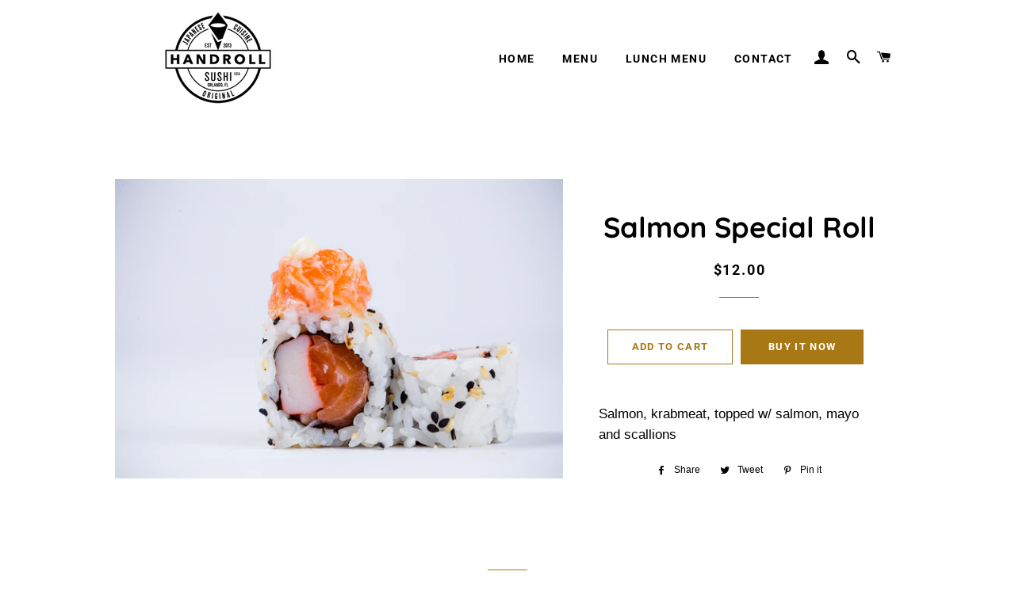

--- FILE ---
content_type: application/javascript; charset=utf-8
request_url: https://handrollsushi.store/products/salmon-special-roll.json?callback=jQuery191011092017388194675_1768625371051&_=1768625371052
body_size: 629
content:
/**/jQuery191011092017388194675_1768625371051({"product":{"id":4592023240738,"title":"Salmon Special Roll","body_html":"\u003cmeta charset=\"utf-8\"\u003eSalmon, krabmeat, topped w\/ salmon, mayo and scallions\u003cmeta charset=\"utf-8\"\u003e\u003cmeta charset=\"utf-8\"\u003e\u003cmeta charset=\"utf-8\"\u003e\u003cmeta charset=\"utf-8\"\u003e\u003cmeta charset=\"utf-8\"\u003e\u003cmeta charset=\"utf-8\"\u003e\u003cmeta charset=\"utf-8\"\u003e\u003cmeta charset=\"utf-8\"\u003e\u003cmeta charset=\"utf-8\"\u003e\u003cmeta charset=\"utf-8\"\u003e\u003cmeta charset=\"utf-8\"\u003e\u003cmeta charset=\"utf-8\"\u003e\u003cmeta charset=\"utf-8\"\u003e","vendor":"handrollsushi","product_type":"","created_at":"2020-07-14T08:04:00-04:00","handle":"salmon-special-roll","updated_at":"2026-01-16T23:49:31-05:00","published_at":"2020-07-14T08:03:56-04:00","template_suffix":"","published_scope":"web","tags":"Signature Rolls","variants":[{"id":32208778657826,"product_id":4592023240738,"title":"Default Title","price":"12.00","sku":"","position":1,"compare_at_price":"","fulfillment_service":"manual","inventory_management":"shopify","option1":"Default Title","option2":null,"option3":null,"created_at":"2020-07-14T08:04:00-04:00","updated_at":"2026-01-16T23:49:31-05:00","taxable":true,"barcode":"","grams":227,"image_id":null,"weight":0.5,"weight_unit":"lb","requires_shipping":true,"price_currency":"USD","compare_at_price_currency":""}],"options":[{"id":5889335263266,"product_id":4592023240738,"name":"Title","position":1,"values":["Default Title"]}],"images":[{"id":15040555319330,"product_id":4592023240738,"position":1,"created_at":"2020-08-17T10:32:37-04:00","updated_at":"2020-08-17T10:32:37-04:00","alt":null,"width":1300,"height":870,"src":"https:\/\/cdn.shopify.com\/s\/files\/1\/0286\/3851\/1138\/products\/rollsalmonspecial_19b6fb71-12f7-48db-8e14-01158e7a326f.png?v=1597674757","variant_ids":[]}],"image":{"id":15040555319330,"product_id":4592023240738,"position":1,"created_at":"2020-08-17T10:32:37-04:00","updated_at":"2020-08-17T10:32:37-04:00","alt":null,"width":1300,"height":870,"src":"https:\/\/cdn.shopify.com\/s\/files\/1\/0286\/3851\/1138\/products\/rollsalmonspecial_19b6fb71-12f7-48db-8e14-01158e7a326f.png?v=1597674757","variant_ids":[]}}})

--- FILE ---
content_type: text/plain; charset=utf-8
request_url: https://productoptions.w3apps.co/api/imagecustomizer?productID=4592023240738&shopName=handrollsushimetrowest&callback=jQuery191011092017388194675_1768625371051&_=1768625371053
body_size: -38
content:
jQuery191011092017388194675_1768625371051("{}")